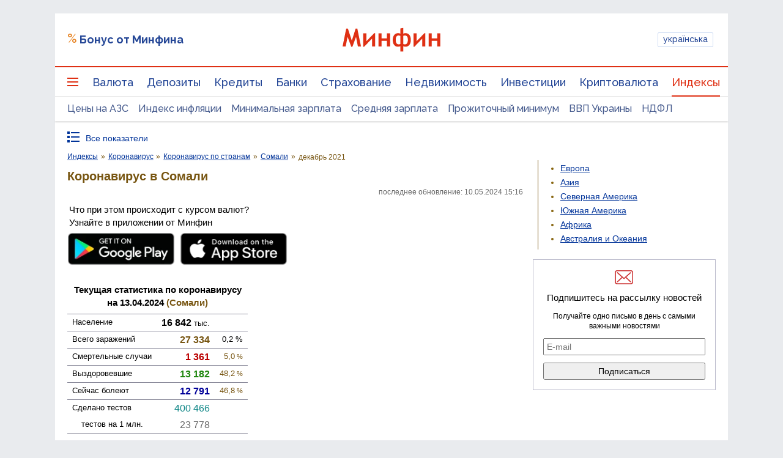

--- FILE ---
content_type: text/html; charset=utf-8
request_url: https://www.google.com/recaptcha/api2/aframe
body_size: 134
content:
<!DOCTYPE HTML><html><head><meta http-equiv="content-type" content="text/html; charset=UTF-8"></head><body><script nonce="4SyLVn1J54onzvLpt28v4g">/** Anti-fraud and anti-abuse applications only. See google.com/recaptcha */ try{var clients={'sodar':'https://pagead2.googlesyndication.com/pagead/sodar?'};window.addEventListener("message",function(a){try{if(a.source===window.parent){var b=JSON.parse(a.data);var c=clients[b['id']];if(c){var d=document.createElement('img');d.src=c+b['params']+'&rc='+(localStorage.getItem("rc::a")?sessionStorage.getItem("rc::b"):"");window.document.body.appendChild(d);sessionStorage.setItem("rc::e",parseInt(sessionStorage.getItem("rc::e")||0)+1);localStorage.setItem("rc::h",'1768687407461');}}}catch(b){}});window.parent.postMessage("_grecaptcha_ready", "*");}catch(b){}</script></body></html>

--- FILE ---
content_type: application/javascript; charset=utf-8
request_url: https://fundingchoicesmessages.google.com/f/AGSKWxWht8acSFE7LmH27-OQENQq4b0iti7zrdftv5Jdg1S6IHjXaeJS1O_0nRRVelgvaDrZ1-UhQ8nIho4xiwHs13L-txADHUPOoWsu3w6H00cuq4BiKaK33Q2vNh2jwzUA_ncx0-Oh-XCOKw7SAvnoJ9pPI-OSQCAOY01TTehwEzs0XPZOE_b8qYLf_0Ct/_/190_900./150x300__advertising//chaturbatebest.js/ads_min_
body_size: -1288
content:
window['9772c1d6-54f2-4bb1-8c25-8bcd48ac9df7'] = true;